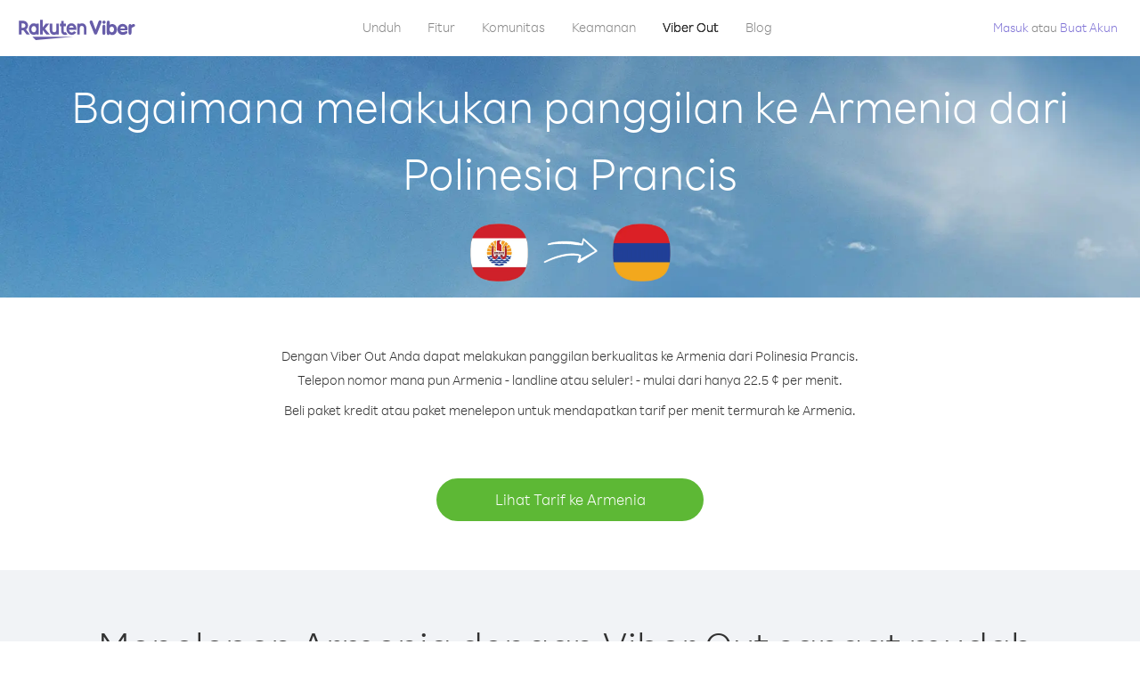

--- FILE ---
content_type: text/html; charset=UTF-8
request_url: https://account.viber.com/id/how-to-call-armenia?from=french-polynesia
body_size: 2243
content:
<!DOCTYPE html>
<html lang="id">
    <head>
        <title>Bagaimana menelepon ke Armenia dari Polinesia Prancis | Viber Out</title>
        <meta name="keywords" content="Aplikasi telepon, tarif murah, telepon murah, telepon ke luar negeri, telepon internasional" />
        <meta name="description" content="Palajari bagaimana menelepon ke Armenia dari Polinesia Prancis menggunakan Viber. Telepon teman dan keluarga di semua telepon landline atau seluler dengan Viber, daftar hari ini di Viber.com" />
        <meta http-equiv="Content-Type" content="text/html; charset=UTF-8" />
        <meta name="viewport" content="width=device-width, initial-scale=1, minimum-scale=1, maximum-scale=1, user-scalable=no" />
        <meta name="format-detection" content="telephone=no" />
        <meta name="msapplication-tap-highlight" content="no" />
        <link rel="icon" type="image/x-icon" href="/favicon.ico">
        <link rel="apple-touch-icon" href="/img/apple-touch-icon/touch-icon-iphone.png" />
        <link rel="apple-touch-icon" sizes="72x72" href="/img/apple-touch-icon/touch-icon-ipad.png" />
        <link rel="apple-touch-icon" sizes="114x114" href="/img/apple-touch-icon/touch-icon-iphone-retina.png" />
        <link rel="apple-touch-icon" sizes="144x144" href="/img/apple-touch-icon/touch-icon-ipad-retina.png" />
            <meta property="og:title" content="Bagaimana menelepon ke Armenia dari Polinesia Prancis | Viber Out" />
    <meta property="og:description" content="Palajari bagaimana menelepon ke Armenia dari Polinesia Prancis menggunakan Viber. Telepon teman dan keluarga di semua telepon landline atau seluler dengan Viber, daftar hari ini di Viber.com" />
    <meta property="og:url" content="https://account.viber.com/how-to-call-armenia?from=french-polynesia" />
    <meta property="og:image" content="https://account.viber.com/img/splash.jpg" />

    <link rel="alternate" href="https://account.viber.com/how-to-call-armenia?from=french-polynesia" hreflang="x-default" />
<link rel="alternate" href="https://account.viber.com/ar/how-to-call-armenia?from=french-polynesia" hreflang="ar" />
<link rel="alternate" href="https://account.viber.com/en/how-to-call-armenia?from=french-polynesia" hreflang="en" />
<link rel="alternate" href="https://account.viber.com/ja/how-to-call-armenia?from=french-polynesia" hreflang="ja" />
<link rel="alternate" href="https://account.viber.com/es/how-to-call-armenia?from=french-polynesia" hreflang="es" />
<link rel="alternate" href="https://account.viber.com/it/how-to-call-armenia?from=french-polynesia" hreflang="it" />
<link rel="alternate" href="https://account.viber.com/zh/how-to-call-armenia?from=french-polynesia" hreflang="zh" />
<link rel="alternate" href="https://account.viber.com/fr/how-to-call-armenia?from=french-polynesia" hreflang="fr" />
<link rel="alternate" href="https://account.viber.com/de/how-to-call-armenia?from=french-polynesia" hreflang="de" />
<link rel="alternate" href="https://account.viber.com/hu/how-to-call-armenia?from=french-polynesia" hreflang="hu" />
<link rel="alternate" href="https://account.viber.com/pt/how-to-call-armenia?from=french-polynesia" hreflang="pt" />
<link rel="alternate" href="https://account.viber.com/ru/how-to-call-armenia?from=french-polynesia" hreflang="ru" />
<link rel="alternate" href="https://account.viber.com/be/how-to-call-armenia?from=french-polynesia" hreflang="be" />
<link rel="alternate" href="https://account.viber.com/th/how-to-call-armenia?from=french-polynesia" hreflang="th" />
<link rel="alternate" href="https://account.viber.com/vi/how-to-call-armenia?from=french-polynesia" hreflang="vi" />
<link rel="alternate" href="https://account.viber.com/pl/how-to-call-armenia?from=french-polynesia" hreflang="pl" />
<link rel="alternate" href="https://account.viber.com/ro/how-to-call-armenia?from=french-polynesia" hreflang="ro" />
<link rel="alternate" href="https://account.viber.com/uk/how-to-call-armenia?from=french-polynesia" hreflang="uk" />
<link rel="alternate" href="https://account.viber.com/cs/how-to-call-armenia?from=french-polynesia" hreflang="cs" />
<link rel="alternate" href="https://account.viber.com/el/how-to-call-armenia?from=french-polynesia" hreflang="el" />
<link rel="alternate" href="https://account.viber.com/hr/how-to-call-armenia?from=french-polynesia" hreflang="hr" />
<link rel="alternate" href="https://account.viber.com/bg/how-to-call-armenia?from=french-polynesia" hreflang="bg" />
<link rel="alternate" href="https://account.viber.com/no/how-to-call-armenia?from=french-polynesia" hreflang="no" />
<link rel="alternate" href="https://account.viber.com/sv/how-to-call-armenia?from=french-polynesia" hreflang="sv" />
<link rel="alternate" href="https://account.viber.com/my/how-to-call-armenia?from=french-polynesia" hreflang="my" />
<link rel="alternate" href="https://account.viber.com/id/how-to-call-armenia?from=french-polynesia" hreflang="id" />


        <!--[if lte IE 9]>
        <script type="text/javascript">
            window.location.replace('/browser-update/');
        </script>
        <![endif]-->
        <script type="text/javascript">
            if (navigator.userAgent.match('MSIE 10.0;')) {
                window.location.replace('/browser-update/');
            }
        </script>

    
<!-- Google Tag Manager -->
<script>(function(w,d,s,l,i){w[l]=w[l]||[];w[l].push({'gtm.start':
            new Date().getTime(),event:'gtm.js'});var f=d.getElementsByTagName(s)[0],
            j=d.createElement(s),dl=l!='dataLayer'?'&l='+l:'';j.async=true;j.src=
            'https://www.googletagmanager.com/gtm.js?id='+i+dl;f.parentNode.insertBefore(j,f);
    })(window,document,'script','dataLayer','GTM-5HCVGTP');</script>
<!-- End Google Tag Manager -->

    
    <link href="https://fonts.googleapis.com/css?family=Roboto:100,300,400,700&amp;subset=cyrillic,greek,vietnamese" rel="stylesheet">
    </head>
    <body class="">
        <noscript id="noscript">Untuk pengalaman optimal di Viber.com, harap aktifkan JavaScript.</noscript>

        <div id="page"></div>
        
<script>
    window.SERVER_VARIABLES = {"country_destination":{"code":"AM","prefix":"374","additional_prefixes":[],"vat":0,"excluding_vat":false,"name":"Armenia"},"country_origin":{"code":"PF","prefix":"689","additional_prefixes":[],"vat":0,"excluding_vat":false,"name":"Polinesia Prancis"},"destination_rate":"22.5 \u00a2","country_page_url":"\/id\/call-armenia","env":"prod","languages":[{"code":"ar","name":"\u0627\u0644\u0644\u063a\u0629 \u0627\u0644\u0639\u0631\u0628\u064a\u0629","is_active":true,"is_active_client":true},{"code":"en","name":"English","is_active":true,"is_active_client":true},{"code":"ja","name":"\u65e5\u672c\u8a9e","is_active":true,"is_active_client":true},{"code":"es","name":"Espa\u00f1ol","is_active":true,"is_active_client":true},{"code":"it","name":"Italiano","is_active":true,"is_active_client":true},{"code":"zh","name":"\u7b80\u4f53\u4e2d\u6587","is_active":true,"is_active_client":true},{"code":"fr","name":"Fran\u00e7ais","is_active":true,"is_active_client":true},{"code":"de","name":"Deutsch","is_active":true,"is_active_client":true},{"code":"hu","name":"Magyar","is_active":true,"is_active_client":true},{"code":"pt","name":"Portugu\u00eas","is_active":true,"is_active_client":true},{"code":"ru","name":"\u0420\u0443\u0441\u0441\u043a\u0438\u0439","is_active":true,"is_active_client":true},{"code":"be","name":"\u0411\u0435\u043b\u0430\u0440\u0443\u0441\u043a\u0430\u044f","is_active":true,"is_active_client":true},{"code":"th","name":"\u0e20\u0e32\u0e29\u0e32\u0e44\u0e17\u0e22","is_active":true,"is_active_client":true},{"code":"vi","name":"Ti\u1ebfng Vi\u1ec7t","is_active":true,"is_active_client":true},{"code":"pl","name":"Polski","is_active":true,"is_active_client":true},{"code":"ro","name":"Rom\u00e2n\u0103","is_active":true,"is_active_client":true},{"code":"uk","name":"\u0423\u043a\u0440\u0430\u0457\u043d\u0441\u044c\u043a\u0430","is_active":true,"is_active_client":true},{"code":"cs","name":"\u010ce\u0161tina","is_active":true,"is_active_client":true},{"code":"el","name":"\u0395\u03bb\u03bb\u03b7\u03bd\u03b9\u03ba\u03ac","is_active":true,"is_active_client":true},{"code":"hr","name":"Hrvatski","is_active":true,"is_active_client":true},{"code":"bg","name":"\u0411\u044a\u043b\u0433\u0430\u0440\u0441\u043a\u0438","is_active":true,"is_active_client":true},{"code":"no","name":"Norsk","is_active":true,"is_active_client":true},{"code":"sv","name":"Svenska","is_active":true,"is_active_client":true},{"code":"my","name":"\u1019\u103c\u1014\u103a\u1019\u102c","is_active":true,"is_active_client":true},{"code":"id","name":"Bahasa Indonesia","is_active":true,"is_active_client":true}],"language":"id","isClientLanguage":false,"isAuthenticated":false};
</script>

        
                    <link href="/dist/styles.495fce11622b6f2f03e6.css" media="screen" rel="stylesheet" type="text/css" />
        
            <script src="/dist/how-to-call.bundle.64825068fc4310f48587.js"></script>
    </body>
</html>
